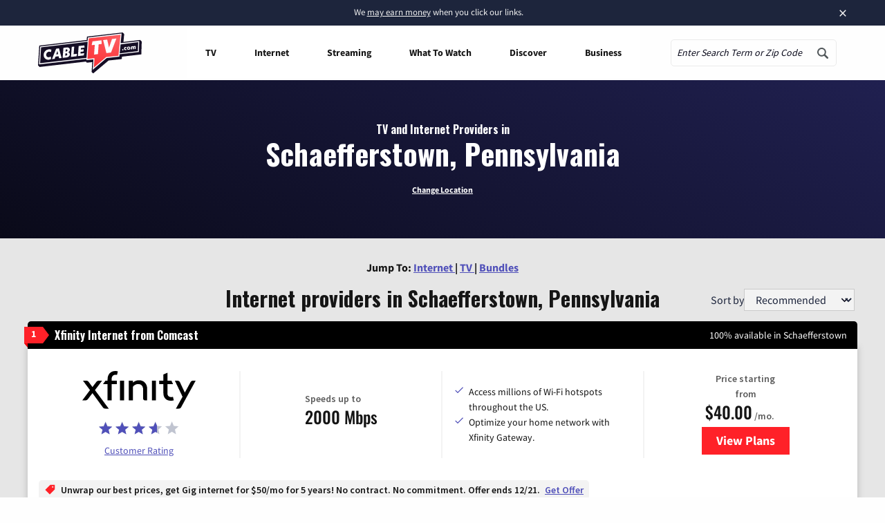

--- FILE ---
content_type: text/css
request_url: https://tags.srv.stackadapt.com/sa.css
body_size: -11
content:
:root {
    --sa-uid: '0-115b8aed-a99b-5eb2-6ab9-fbd598bc8f94';
}